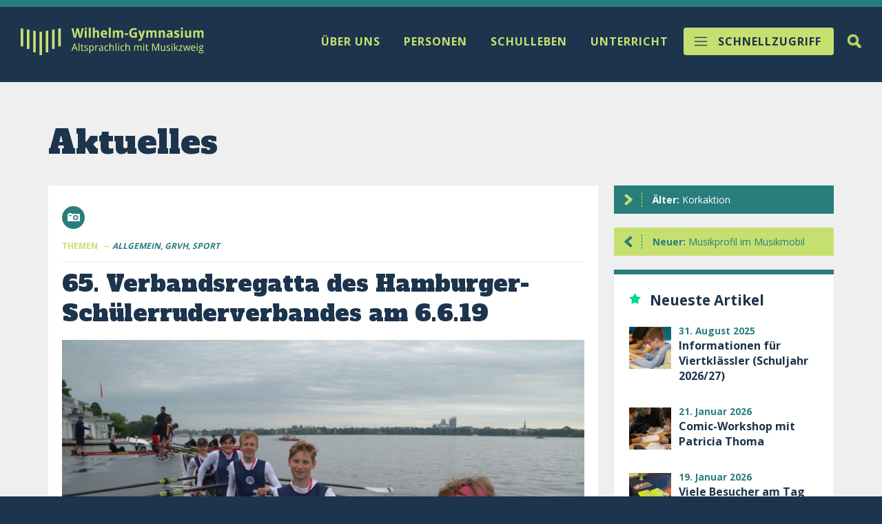

--- FILE ---
content_type: text/html; charset=UTF-8
request_url: https://www.wilhelm-gymnasium.de/65-verbandsregatta-des-hamburger-schuelerruderverbandes-am-6-6-19/
body_size: 12658
content:
<!DOCTYPE html><html class="no-js" lang="de"><head> <title> 65. Verbandsregatta des Hamburger-Schülerruderverbandes am 6.6.19 | Wilhelm-Gymnasium </title> <meta name="description" content="Wilhelm-Gymnasium Hamburg"/> <meta name="page-topic" content="Dienstleistung"> <meta name="robots" content="index, follow"/> <meta name="revisit-after" content="7 days"/> <meta name="viewport" content="width=device-width, initial-scale=1.0, user-scalable=no"> <meta http-equiv="X-UA-Compatible" content="IE=edge,chrome=1">  <link rel="apple-touch-icon" sizes="57x57" href="/apple-icon-57x57.png"> <link rel="apple-touch-icon" sizes="60x60" href="/apple-icon-60x60.png"> <link rel="apple-touch-icon" sizes="72x72" href="/apple-icon-72x72.png"> <link rel="apple-touch-icon" sizes="76x76" href="/apple-icon-76x76.png"> <link rel="apple-touch-icon" sizes="114x114" href="/apple-icon-114x114.png"> <link rel="apple-touch-icon" sizes="120x120" href="/apple-icon-120x120.png"> <link rel="apple-touch-icon" sizes="144x144" href="/apple-icon-144x144.png"> <link rel="apple-touch-icon" sizes="152x152" href="/apple-icon-152x152.png"> <link rel="apple-touch-icon" sizes="180x180" href="/apple-icon-180x180.png"> <link rel="icon" type="image/png" sizes="192x192" href="/android-icon-192x192.png"> <link rel="icon" type="image/png" sizes="32x32" href="/favicon-32x32.png"> <link rel="icon" type="image/png" sizes="96x96" href="/favicon-96x96.png"> <link rel="icon" type="image/png" sizes="16x16" href="/favicon-16x16.png"> <link rel="manifest" href="/manifest.json"> <meta name="msapplication-TileColor" content="#ffffff"> <meta name="msapplication-TileImage" content="/ms-icon-144x144.png"> <meta name="theme-color" content="#ffffff">  <link href='https://fonts.googleapis.com/css?family=Open+Sans:400,700' rel='stylesheet' type='text/css'> <link href='https://fonts.googleapis.com/css?family=Alfa+Slab+One' rel='stylesheet' type='text/css'> <meta name='robots' content='max-image-preview:large'/><link rel='dns-prefetch' href='//fonts.googleapis.com'/><link rel="alternate" title="oEmbed (JSON)" type="application/json+oembed" href="https://www.wilhelm-gymnasium.de/wp-json/oembed/1.0/embed?url=https%3A%2F%2Fwww.wilhelm-gymnasium.de%2F65-verbandsregatta-des-hamburger-schuelerruderverbandes-am-6-6-19%2F"/><link rel="alternate" title="oEmbed (XML)" type="text/xml+oembed" href="https://www.wilhelm-gymnasium.de/wp-json/oembed/1.0/embed?url=https%3A%2F%2Fwww.wilhelm-gymnasium.de%2F65-verbandsregatta-des-hamburger-schuelerruderverbandes-am-6-6-19%2F&#038;format=xml"/><style id='wp-img-auto-sizes-contain-inline-css' type='text/css'>img:is([sizes=auto i],[sizes^="auto," i]){contain-intrinsic-size:3000px 1500px}/*# sourceURL=wp-img-auto-sizes-contain-inline-css */</style><style id='wp-emoji-styles-inline-css' type='text/css'> img.wp-smiley, img.emoji { display: inline !important; border: none !important; box-shadow: none !important; height: 1em !important; width: 1em !important; margin: 0 0.07em !important; vertical-align: -0.1em !important; background: none !important; padding: 0 !important; }/*# sourceURL=wp-emoji-styles-inline-css */</style><style id='wp-block-library-inline-css' type='text/css'>:root{--wp-block-synced-color:#7a00df;--wp-block-synced-color--rgb:122,0,223;--wp-bound-block-color:var(--wp-block-synced-color);--wp-editor-canvas-background:#ddd;--wp-admin-theme-color:#007cba;--wp-admin-theme-color--rgb:0,124,186;--wp-admin-theme-color-darker-10:#006ba1;--wp-admin-theme-color-darker-10--rgb:0,107,160.5;--wp-admin-theme-color-darker-20:#005a87;--wp-admin-theme-color-darker-20--rgb:0,90,135;--wp-admin-border-width-focus:2px}@media (min-resolution:192dpi){:root{--wp-admin-border-width-focus:1.5px}}.wp-element-button{cursor:pointer}:root .has-very-light-gray-background-color{background-color:#eee}:root .has-very-dark-gray-background-color{background-color:#313131}:root .has-very-light-gray-color{color:#eee}:root .has-very-dark-gray-color{color:#313131}:root .has-vivid-green-cyan-to-vivid-cyan-blue-gradient-background{background:linear-gradient(135deg,#00d084,#0693e3)}:root .has-purple-crush-gradient-background{background:linear-gradient(135deg,#34e2e4,#4721fb 50%,#ab1dfe)}:root .has-hazy-dawn-gradient-background{background:linear-gradient(135deg,#faaca8,#dad0ec)}:root .has-subdued-olive-gradient-background{background:linear-gradient(135deg,#fafae1,#67a671)}:root .has-atomic-cream-gradient-background{background:linear-gradient(135deg,#fdd79a,#004a59)}:root .has-nightshade-gradient-background{background:linear-gradient(135deg,#330968,#31cdcf)}:root .has-midnight-gradient-background{background:linear-gradient(135deg,#020381,#2874fc)}:root{--wp--preset--font-size--normal:16px;--wp--preset--font-size--huge:42px}.has-regular-font-size{font-size:1em}.has-larger-font-size{font-size:2.625em}.has-normal-font-size{font-size:var(--wp--preset--font-size--normal)}.has-huge-font-size{font-size:var(--wp--preset--font-size--huge)}.has-text-align-center{text-align:center}.has-text-align-left{text-align:left}.has-text-align-right{text-align:right}.has-fit-text{white-space:nowrap!important}#end-resizable-editor-section{display:none}.aligncenter{clear:both}.items-justified-left{justify-content:flex-start}.items-justified-center{justify-content:center}.items-justified-right{justify-content:flex-end}.items-justified-space-between{justify-content:space-between}.screen-reader-text{border:0;clip-path:inset(50%);height:1px;margin:-1px;overflow:hidden;padding:0;position:absolute;width:1px;word-wrap:normal!important}.screen-reader-text:focus{background-color:#ddd;clip-path:none;color:#444;display:block;font-size:1em;height:auto;left:5px;line-height:normal;padding:15px 23px 14px;text-decoration:none;top:5px;width:auto;z-index:100000}html :where(.has-border-color){border-style:solid}html :where([style*=border-top-color]){border-top-style:solid}html :where([style*=border-right-color]){border-right-style:solid}html :where([style*=border-bottom-color]){border-bottom-style:solid}html :where([style*=border-left-color]){border-left-style:solid}html :where([style*=border-width]){border-style:solid}html :where([style*=border-top-width]){border-top-style:solid}html :where([style*=border-right-width]){border-right-style:solid}html :where([style*=border-bottom-width]){border-bottom-style:solid}html :where([style*=border-left-width]){border-left-style:solid}html :where(img[class*=wp-image-]){height:auto;max-width:100%}:where(figure){margin:0 0 1em}html :where(.is-position-sticky){--wp-admin--admin-bar--position-offset:var(--wp-admin--admin-bar--height,0px)}@media screen and (max-width:600px){html :where(.is-position-sticky){--wp-admin--admin-bar--position-offset:0px}}/*# sourceURL=wp-block-library-inline-css */</style><style id='global-styles-inline-css' type='text/css'>
:root{--wp--preset--aspect-ratio--square: 1;--wp--preset--aspect-ratio--4-3: 4/3;--wp--preset--aspect-ratio--3-4: 3/4;--wp--preset--aspect-ratio--3-2: 3/2;--wp--preset--aspect-ratio--2-3: 2/3;--wp--preset--aspect-ratio--16-9: 16/9;--wp--preset--aspect-ratio--9-16: 9/16;--wp--preset--color--black: #000000;--wp--preset--color--cyan-bluish-gray: #abb8c3;--wp--preset--color--white: #ffffff;--wp--preset--color--pale-pink: #f78da7;--wp--preset--color--vivid-red: #cf2e2e;--wp--preset--color--luminous-vivid-orange: #ff6900;--wp--preset--color--luminous-vivid-amber: #fcb900;--wp--preset--color--light-green-cyan: #7bdcb5;--wp--preset--color--vivid-green-cyan: #00d084;--wp--preset--color--pale-cyan-blue: #8ed1fc;--wp--preset--color--vivid-cyan-blue: #0693e3;--wp--preset--color--vivid-purple: #9b51e0;--wp--preset--gradient--vivid-cyan-blue-to-vivid-purple: linear-gradient(135deg,rgb(6,147,227) 0%,rgb(155,81,224) 100%);--wp--preset--gradient--light-green-cyan-to-vivid-green-cyan: linear-gradient(135deg,rgb(122,220,180) 0%,rgb(0,208,130) 100%);--wp--preset--gradient--luminous-vivid-amber-to-luminous-vivid-orange: linear-gradient(135deg,rgb(252,185,0) 0%,rgb(255,105,0) 100%);--wp--preset--gradient--luminous-vivid-orange-to-vivid-red: linear-gradient(135deg,rgb(255,105,0) 0%,rgb(207,46,46) 100%);--wp--preset--gradient--very-light-gray-to-cyan-bluish-gray: linear-gradient(135deg,rgb(238,238,238) 0%,rgb(169,184,195) 100%);--wp--preset--gradient--cool-to-warm-spectrum: linear-gradient(135deg,rgb(74,234,220) 0%,rgb(151,120,209) 20%,rgb(207,42,186) 40%,rgb(238,44,130) 60%,rgb(251,105,98) 80%,rgb(254,248,76) 100%);--wp--preset--gradient--blush-light-purple: linear-gradient(135deg,rgb(255,206,236) 0%,rgb(152,150,240) 100%);--wp--preset--gradient--blush-bordeaux: linear-gradient(135deg,rgb(254,205,165) 0%,rgb(254,45,45) 50%,rgb(107,0,62) 100%);--wp--preset--gradient--luminous-dusk: linear-gradient(135deg,rgb(255,203,112) 0%,rgb(199,81,192) 50%,rgb(65,88,208) 100%);--wp--preset--gradient--pale-ocean: linear-gradient(135deg,rgb(255,245,203) 0%,rgb(182,227,212) 50%,rgb(51,167,181) 100%);--wp--preset--gradient--electric-grass: linear-gradient(135deg,rgb(202,248,128) 0%,rgb(113,206,126) 100%);--wp--preset--gradient--midnight: linear-gradient(135deg,rgb(2,3,129) 0%,rgb(40,116,252) 100%);--wp--preset--font-size--small: 13px;--wp--preset--font-size--medium: 20px;--wp--preset--font-size--large: 36px;--wp--preset--font-size--x-large: 42px;--wp--preset--spacing--20: 0.44rem;--wp--preset--spacing--30: 0.67rem;--wp--preset--spacing--40: 1rem;--wp--preset--spacing--50: 1.5rem;--wp--preset--spacing--60: 2.25rem;--wp--preset--spacing--70: 3.38rem;--wp--preset--spacing--80: 5.06rem;--wp--preset--shadow--natural: 6px 6px 9px rgba(0, 0, 0, 0.2);--wp--preset--shadow--deep: 12px 12px 50px rgba(0, 0, 0, 0.4);--wp--preset--shadow--sharp: 6px 6px 0px rgba(0, 0, 0, 0.2);--wp--preset--shadow--outlined: 6px 6px 0px -3px rgb(255, 255, 255), 6px 6px rgb(0, 0, 0);--wp--preset--shadow--crisp: 6px 6px 0px rgb(0, 0, 0);}:where(.is-layout-flex){gap: 0.5em;}:where(.is-layout-grid){gap: 0.5em;}body .is-layout-flex{display: flex;}.is-layout-flex{flex-wrap: wrap;align-items: center;}.is-layout-flex > :is(*, div){margin: 0;}body .is-layout-grid{display: grid;}.is-layout-grid > :is(*, div){margin: 0;}:where(.wp-block-columns.is-layout-flex){gap: 2em;}:where(.wp-block-columns.is-layout-grid){gap: 2em;}:where(.wp-block-post-template.is-layout-flex){gap: 1.25em;}:where(.wp-block-post-template.is-layout-grid){gap: 1.25em;}.has-black-color{color: var(--wp--preset--color--black) !important;}.has-cyan-bluish-gray-color{color: var(--wp--preset--color--cyan-bluish-gray) !important;}.has-white-color{color: var(--wp--preset--color--white) !important;}.has-pale-pink-color{color: var(--wp--preset--color--pale-pink) !important;}.has-vivid-red-color{color: var(--wp--preset--color--vivid-red) !important;}.has-luminous-vivid-orange-color{color: var(--wp--preset--color--luminous-vivid-orange) !important;}.has-luminous-vivid-amber-color{color: var(--wp--preset--color--luminous-vivid-amber) !important;}.has-light-green-cyan-color{color: var(--wp--preset--color--light-green-cyan) !important;}.has-vivid-green-cyan-color{color: var(--wp--preset--color--vivid-green-cyan) !important;}.has-pale-cyan-blue-color{color: var(--wp--preset--color--pale-cyan-blue) !important;}.has-vivid-cyan-blue-color{color: var(--wp--preset--color--vivid-cyan-blue) !important;}.has-vivid-purple-color{color: var(--wp--preset--color--vivid-purple) !important;}.has-black-background-color{background-color: var(--wp--preset--color--black) !important;}.has-cyan-bluish-gray-background-color{background-color: var(--wp--preset--color--cyan-bluish-gray) !important;}.has-white-background-color{background-color: var(--wp--preset--color--white) !important;}.has-pale-pink-background-color{background-color: var(--wp--preset--color--pale-pink) !important;}.has-vivid-red-background-color{background-color: var(--wp--preset--color--vivid-red) !important;}.has-luminous-vivid-orange-background-color{background-color: var(--wp--preset--color--luminous-vivid-orange) !important;}.has-luminous-vivid-amber-background-color{background-color: var(--wp--preset--color--luminous-vivid-amber) !important;}.has-light-green-cyan-background-color{background-color: var(--wp--preset--color--light-green-cyan) !important;}.has-vivid-green-cyan-background-color{background-color: var(--wp--preset--color--vivid-green-cyan) !important;}.has-pale-cyan-blue-background-color{background-color: var(--wp--preset--color--pale-cyan-blue) !important;}.has-vivid-cyan-blue-background-color{background-color: var(--wp--preset--color--vivid-cyan-blue) !important;}.has-vivid-purple-background-color{background-color: var(--wp--preset--color--vivid-purple) !important;}.has-black-border-color{border-color: var(--wp--preset--color--black) !important;}.has-cyan-bluish-gray-border-color{border-color: var(--wp--preset--color--cyan-bluish-gray) !important;}.has-white-border-color{border-color: var(--wp--preset--color--white) !important;}.has-pale-pink-border-color{border-color: var(--wp--preset--color--pale-pink) !important;}.has-vivid-red-border-color{border-color: var(--wp--preset--color--vivid-red) !important;}.has-luminous-vivid-orange-border-color{border-color: var(--wp--preset--color--luminous-vivid-orange) !important;}.has-luminous-vivid-amber-border-color{border-color: var(--wp--preset--color--luminous-vivid-amber) !important;}.has-light-green-cyan-border-color{border-color: var(--wp--preset--color--light-green-cyan) !important;}.has-vivid-green-cyan-border-color{border-color: var(--wp--preset--color--vivid-green-cyan) !important;}.has-pale-cyan-blue-border-color{border-color: var(--wp--preset--color--pale-cyan-blue) !important;}.has-vivid-cyan-blue-border-color{border-color: var(--wp--preset--color--vivid-cyan-blue) !important;}.has-vivid-purple-border-color{border-color: var(--wp--preset--color--vivid-purple) !important;}.has-vivid-cyan-blue-to-vivid-purple-gradient-background{background: var(--wp--preset--gradient--vivid-cyan-blue-to-vivid-purple) !important;}.has-light-green-cyan-to-vivid-green-cyan-gradient-background{background: var(--wp--preset--gradient--light-green-cyan-to-vivid-green-cyan) !important;}.has-luminous-vivid-amber-to-luminous-vivid-orange-gradient-background{background: var(--wp--preset--gradient--luminous-vivid-amber-to-luminous-vivid-orange) !important;}.has-luminous-vivid-orange-to-vivid-red-gradient-background{background: var(--wp--preset--gradient--luminous-vivid-orange-to-vivid-red) !important;}.has-very-light-gray-to-cyan-bluish-gray-gradient-background{background: var(--wp--preset--gradient--very-light-gray-to-cyan-bluish-gray) !important;}.has-cool-to-warm-spectrum-gradient-background{background: var(--wp--preset--gradient--cool-to-warm-spectrum) !important;}.has-blush-light-purple-gradient-background{background: var(--wp--preset--gradient--blush-light-purple) !important;}.has-blush-bordeaux-gradient-background{background: var(--wp--preset--gradient--blush-bordeaux) !important;}.has-luminous-dusk-gradient-background{background: var(--wp--preset--gradient--luminous-dusk) !important;}.has-pale-ocean-gradient-background{background: var(--wp--preset--gradient--pale-ocean) !important;}.has-electric-grass-gradient-background{background: var(--wp--preset--gradient--electric-grass) !important;}.has-midnight-gradient-background{background: var(--wp--preset--gradient--midnight) !important;}.has-small-font-size{font-size: var(--wp--preset--font-size--small) !important;}.has-medium-font-size{font-size: var(--wp--preset--font-size--medium) !important;}.has-large-font-size{font-size: var(--wp--preset--font-size--large) !important;}.has-x-large-font-size{font-size: var(--wp--preset--font-size--x-large) !important;}
/*# sourceURL=global-styles-inline-css */
</style>
<style id='classic-theme-styles-inline-css' type='text/css'>/*! This file is auto-generated */.wp-block-button__link{color:#fff;background-color:#32373c;border-radius:9999px;box-shadow:none;text-decoration:none;padding:calc(.667em + 2px) calc(1.333em + 2px);font-size:1.125em}.wp-block-file__button{background:#32373c;color:#fff;text-decoration:none}/*# sourceURL=/wp-includes/css/classic-themes.min.css */</style><link rel='stylesheet' id='cresta-social-crestafont-css' href='https://www.wilhelm-gymnasium.de/wp-content/plugins/cresta-social-share-counter/css/csscfont.min.css' type='text/css' media='all'/><link rel='stylesheet' id='cresta-social-wp-style-css' href='https://www.wilhelm-gymnasium.de/wp-content/plugins/cresta-social-share-counter/css/cresta-wp-css.min.css' type='text/css' media='all'/><link rel='stylesheet' id='cresta-social-googlefonts-css' href='//fonts.googleapis.com/css?family=Noto+Sans%3A400%2C700&#038;display=swap' type='text/css' media='all'/><link rel='stylesheet' id='custom-calendar-events-style-css' href='https://www.wilhelm-gymnasium.de/wp-content/plugins/custom-calendar-events/custom-calendar-events-style.css' type='text/css' media='all'/><link rel='stylesheet' id='page-list-style-css' href='https://www.wilhelm-gymnasium.de/wp-content/plugins/page-list/css/page-list.css' type='text/css' media='all'/><link rel='stylesheet' id='s_bxslider-css' href='https://www.wilhelm-gymnasium.de/wp-content/themes/wigy/inc/bxslider/jquery.bxslider.css' type='text/css' media='all'/><link rel='stylesheet' id='s_dropdown-css' href='https://www.wilhelm-gymnasium.de/wp-content/themes/wigy/inc/dropdown/jquery.dropdown.css' type='text/css' media='all'/><link rel='stylesheet' id='s_fancybox-css' href='https://www.wilhelm-gymnasium.de/wp-content/themes/wigy/inc/fancybox/jquery.fancybox-1.3.4.css' type='text/css' media='all'/><link rel='stylesheet' id='s_calendar-css' href='https://www.wilhelm-gymnasium.de/wp-content/themes/wigy/goo-cal.css' type='text/css' media='all'/><link rel='stylesheet' id='se_mmenu-css' href='https://www.wilhelm-gymnasium.de/wp-content/themes/wigy/inc/dist/mmenu.css' type='text/css' media='all'/><link rel='stylesheet' id='se_mburger-css' href='https://www.wilhelm-gymnasium.de/wp-content/themes/wigy/inc/dist/mburger.min.css' type='text/css' media='all'/><link rel='stylesheet' id='se_style-css' href='https://www.wilhelm-gymnasium.de/wp-content/themes/wigy/style.css' type='text/css' media='all'/><link rel='stylesheet' id='custom-css-css' href='https://www.wilhelm-gymnasium.de/wp-content/themes/wigy/inc/custom.css' type='text/css' media='all'/><link rel='stylesheet' id='popup-css-css' href='https://www.wilhelm-gymnasium.de/wp-content/themes/wigy/inc/popup.css' type='text/css' media='all'/><script type="text/javascript" src="https://www.wilhelm-gymnasium.de/wp-content/themes/wigy/js/jquery.min.js" id="jquery-js"></script><script type="text/javascript" src="https://www.wilhelm-gymnasium.de/wp-content/themes/wigy/inc/bxslider/jquery.bxslider.min.js" id="js_bxslider-js"></script><script type="text/javascript" src="https://www.wilhelm-gymnasium.de/wp-content/themes/wigy/inc/dropdown/jquery.dropdown.js" id="js_dropdown-js"></script><script type="text/javascript" src="https://www.wilhelm-gymnasium.de/wp-content/themes/wigy/inc/masonry/jquery.masonry.min.js" id="js_masonry-js"></script><script type="text/javascript" src="https://www.wilhelm-gymnasium.de/wp-content/themes/wigy/inc/masonry/base.js" id="js_masonry_base-js"></script><script type="text/javascript" src="https://www.wilhelm-gymnasium.de/wp-content/themes/wigy/inc/fancybox/jquery.mousewheel-3.0.4.pack.js" id="js_fancybox_a-js"></script><script type="text/javascript" src="https://www.wilhelm-gymnasium.de/wp-content/themes/wigy/inc/fancybox/jquery.fancybox-1.3.4.js" id="js_fancybox_b-js"></script><script type="text/javascript" src="https://www.wilhelm-gymnasium.de/wp-content/themes/wigy/inc/dist/mmenu.polyfills.js" id="js_polyfills-js"></script><script type="text/javascript" src="https://www.wilhelm-gymnasium.de/wp-content/themes/wigy/inc/dist/mmenu.js" id="js_mmenu-js"></script><script type="text/javascript" src="https://www.wilhelm-gymnasium.de/wp-content/themes/wigy/inc/dist/relaunch.js" id="js_relaunch-js"></script><script type="text/javascript" src="https://www.wilhelm-gymnasium.de/wp-content/themes/wigy/inc/scrolltop/scrolltopcontrol.js" id="js_scrolltop-js"></script><link rel="https://api.w.org/" href="https://www.wilhelm-gymnasium.de/wp-json/"/><link rel="alternate" title="JSON" type="application/json" href="https://www.wilhelm-gymnasium.de/wp-json/wp/v2/posts/15630"/><link rel="EditURI" type="application/rsd+xml" title="RSD" href="https://www.wilhelm-gymnasium.de/xmlrpc.php?rsd"/><link rel="canonical" href="https://www.wilhelm-gymnasium.de/65-verbandsregatta-des-hamburger-schuelerruderverbandes-am-6-6-19/"/><link rel='shortlink' href='https://www.wilhelm-gymnasium.de/?p=15630'/><style id='cresta-social-share-counter-inline-css'>.cresta-share-icon .sbutton {font-family: 'Noto Sans', sans-serif;}</style></head><body class="wp-singular post-template-default single single-post postid-15630 single-format-standard wp-theme-wigy" id="top"><div id="fb-root"></div><script>(function(d, s, id) { var js, fjs = d.getElementsByTagName(s)[0]; if (d.getElementById(id)) return; js = d.createElement(s); js.id = id; js.src = "//connect.facebook.net/de_DE/all.js#xfbml=1&appId=120365301399677"; fjs.parentNode.insertBefore(js, fjs);}(document, 'script', 'facebook-jssdk'));</script> <div id="searchtoggle"> <div id="searchtoggle-frame"> <div class="relativ cf"> <form action="https://www.wilhelm-gymnasium.de" id="searchform" method="get"> <input type="text" value="Suche" onfocus="if(this.value==this.defaultValue)this.value='';" onblur="if(this.value=='')this.value=this.defaultValue;" name="s" id="s" class="site-search__input" placeholder="Suche"/> <input type="submit" value="Suche" id="searchsubmit"/> <a href="#" id="togg-close">schließen</a> </form> </div> </div> </div> <div id="page-wrap" class="oben"> <div class="wrapper blau"> <div id="mobilmenu"> <a class="mburger mburger--collapse" href="#hh-menu"> <b></b> <b></b> <b></b> </a> <div id="hh-menu"> <ul class="main-menu">  <li><span>Über uns</span>  <ul class="cf"> <li><a href="https://www.wilhelm-gymnasium.de/?page_id=4878">Salvete - Willkommen!</a></li> <li><a href="https://www.wilhelm-gymnasium.de/?page_id=51">Altsprachlich</a></li> <li><a href="https://www.wilhelm-gymnasium.de/?page_id=49">Musikzweig</a></li> <li><a href="https://www.wilhelm-gymnasium.de/?page_id=7193">Nachhaltigkeit</a></li> <li><a href="https://www.wilhelm-gymnasium.de/?page_id=2025">Informationen für Viertklässler</a></li> <li><a href="https://www.wilhelm-gymnasium.de/?page_id=57">Schulgeschichte</a></li> </ul> </li> <li><span>Personen</span>  <ul class="cf"> <li><a href="https://www.wilhelm-gymnasium.de/?page_id=65">Schulleitung</a></li> <li><a href="https://www.wilhelm-gymnasium.de/?page_id=830">Schulbüro / Kontakt</a></li> <li><a href="https://www.wilhelm-gymnasium.de/?page_id=67">Kollegium</a></li> <li><a href="https://www.wilhelm-gymnasium.de/?page_id=70">Schülervertretung</a></li> <li><a href="https://www.wilhelm-gymnasium.de/?page_id=72">Elternrat</a></li> <li><a href="https://www.wilhelm-gymnasium.de/?page_id=82">Beratung</a></li> <li><a href="https://www.wilhelm-gymnasium.de/?page_id=6545">Krisenteam</a></li> <li><a href="https://www.wilhelm-gymnasium.de/?page_id=74">Schulverein</a></li> <li><a href="http://www.ehemalige-wg.de" target="_blank">Ehemalige (extern)</a></li> </ul> </li> <li><span>Unterricht</span>  <ul class="cf"> <li><a href="https://www.wilhelm-gymnasium.de/?page_id=91">Stufen</a></li> <li><a href="https://www.wilhelm-gymnasium.de/?page_id=307">Sprachen</a></li> <li><a href="https://www.wilhelm-gymnasium.de/?page_id=317">Musik</a></li> <li><a href="https://www.wilhelm-gymnasium.de/?page_id=303">Deutsch</a></li> <li><a href="https://www.wilhelm-gymnasium.de/?page_id=337">Mathematik</a></li> <li><a href="https://www.wilhelm-gymnasium.de/?page_id=346">Naturwissenschaften</a></li> <li><a href="https://www.wilhelm-gymnasium.de/?page_id=325">Gesellschaftswissenschaften</a></li> <li><a href="https://www.wilhelm-gymnasium.de/?page_id=112">Bildende Kunst</a></li> <li><a href="https://www.wilhelm-gymnasium.de/?page_id=115">Sport</a></li> <li><a href="https://www.wilhelm-gymnasium.de/?page_id=105">Medien und Methoden</a></li> <li><a href="https://www.wilhelm-gymnasium.de/?page_id=299">Begabtenförderung</a></li> <li><a href="https://www.wilhelm-gymnasium.de/?page_id=301">Schulleben</a></li> <li><a href="https://www.wilhelm-gymnasium.de/?page_id=101">Berufsorientierung und Kooperationen</a></li> <li><a href="https://www.wilhelm-gymnasium.de/?page_id=150">Auslandsaufenthalt</a></li> </ul> </li> <li><span>Schulleben</span>  <ul class="cf"> <li><a href="https://www.wilhelm-gymnasium.de/?page_id=170">Aktuelles</a></li> <li><a href="https://www.wilhelm-gymnasium.de/?page_id=127">Ganztag</a></li> <li><a href="https://www.wilhelm-gymnasium.de/?page_id=321">Musikensembles</a></li> <li><a href="https://www.wilhelm-gymnasium.de/?page_id=260">Schüler für Schüler</a></li>  <li><a href="https://www.wilhelm-gymnasium.de/?page_id=630834">Schulsanitätsdienst</a></li> <li><a href="https://www.wilhelm-gymnasium.de/?page_id=80">Ruderverein GRV„H“</a></li> <li><a href="https://www.wilhelm-gymnasium.de/?page_id=2371330">Schulhund</a></li> <li><a href="https://www.wilhelm-gymnasium.de/?page_id=2370684">Hausordnung</a></li> </ul> </li> <li id="s-menu" class="schnellzugriff"><span>Schnellzugriff</span>  <ul class="cf"> <li><a href="https://www.wilhelm-gymnasium.de/#termine">Termine</a></li> <li><a href="https://wilhelmgymnasium.itslearning.com/" target="_blank">itslearning</a></li> <li><a href="https://www.wilhelm-gymnasium.de/?page_id=146">Kapheneion</a></li> <li><a href="https://www.instagram.com/wilhelmgymnasium/" target="_blank">Instagram</a></li> <li><a href="https://www.youtube.com/c/wilhelmgymnasiumhh" target="_blank">Youtube</a></li> <li><a href="https://www.wilhelm-gymnasium.de/?page_id=630222">Galerie</a></li> <li><a href="https://www.wilhelm-gymnasium.de/?page_id=234773">Downloads</a></li> <li><a href="https://www.wilhelm-gymnasium.de/?page_id=1588">Schulkleidung</a></li> <li><a href="https://www.wilhelm-gymnasium.de/?page_id=6268">Nuntius Wilhelmi</a></li> <li><a href="https://mobile.dsbcontrol.de/DSBmobilePage.aspx" target="_blank">Vertretungsplan</a></li> </ul> </li> </ul> </div> <a href="https://www.wilhelm-gymnasium.de" class="bobono logo"><img src="https://www.wilhelm-gymnasium.de/wp-content/themes/wigy/img/svg/wilhelm_gymnasium_logo.svg"/></a> </div> <div id="topmenu" class="blau"> <div class="inner cf"> <div class="header-left"> <a href="https://www.wilhelm-gymnasium.de" class="bobono logo"><img src="https://www.wilhelm-gymnasium.de/wp-content/themes/wigy/img/svg/wilhelm_gymnasium_logo.svg"/></a> </div> <div class="header-center"> <ul class="main-menu">  <li><a href="/uber-uns/" data-dropdown="#dropdown-ueber_uns" class="dd"><span>Über uns</span></a></li> <li><a href="/personen/" data-dropdown="#dropdown-personen" class="dd"><span>Personen</span></a></li> <li><a href="/schulleben/" data-dropdown="#dropdown-schulleben" class="dd"><span>Schulleben</span></a></li> <li><a href="/unterricht/" data-dropdown="#dropdown-unterricht" class="dd"><span>Unterricht</span></a></li> </ul> </div> <div class="header-right"> <div class="n-right"> <div id="togg-search"><a href="#"><span>Suche</span></a></div> <div id="s-menu"><a href="#" data-dropdown="#dropdown-schnellzugriff" class="dd schnellzugriff">Schnellzugriff</a></div> </div> </div> </div> </div>  <div id="dropdown-ueber_uns" class="dropdown dropdown-tip"> <ul class="dropdown-menu cf"> <li><a href="https://www.wilhelm-gymnasium.de/?page_id=4878">Salvete - Willkommen!</a></li> <li><a href="https://www.wilhelm-gymnasium.de/?page_id=51">Altsprachlich</a></li> <li><a href="https://www.wilhelm-gymnasium.de/?page_id=49">Musikzweig</a></li> <li><a href="https://www.wilhelm-gymnasium.de/?page_id=7193">Nachhaltigkeit</a></li> <li><a href="https://www.wilhelm-gymnasium.de/?page_id=2025">Informationen für Viertklässler</a></li> <li><a href="https://www.wilhelm-gymnasium.de/?page_id=57">Schulgeschichte</a></li> </ul> </div>  <div id="dropdown-personen" class="dropdown dropdown-tip"> <ul class="dropdown-menu cf"> <li><a href="https://www.wilhelm-gymnasium.de/?page_id=65">Schulleitung</a></li> <li><a href="https://www.wilhelm-gymnasium.de/?page_id=830">Schulbüro / Kontakt</a></li> <li><a href="https://www.wilhelm-gymnasium.de/?page_id=67">Kollegium</a></li> <li><a href="https://www.wilhelm-gymnasium.de/?page_id=70">Schülervertretung</a></li> <li><a href="https://www.wilhelm-gymnasium.de/?page_id=72">Elternrat</a></li> <li><a href="https://www.wilhelm-gymnasium.de/?page_id=82">Beratung</a></li> <li><a href="https://www.wilhelm-gymnasium.de/?page_id=6545">Krisenteam</a></li> <li><a href="https://www.wilhelm-gymnasium.de/?page_id=74">Schulverein</a></li> <li><a href="http://www.ehemalige-wg.de" target="_blank">Ehemalige (extern)</a></li> </ul> </div>  <div id="dropdown-schulleben" class="dropdown dropdown-tip"> <ul class="dropdown-menu cf"> <li><a href="https://www.wilhelm-gymnasium.de/?page_id=170">Aktuelles</a></li> <li><a href="https://www.wilhelm-gymnasium.de/?page_id=127">Ganztag</a></li> <li><a href="https://www.wilhelm-gymnasium.de/?page_id=321">Musikensembles</a></li> <li><a href="https://www.wilhelm-gymnasium.de/?page_id=260">Schüler für Schüler</a></li>  <li><a href="https://www.wilhelm-gymnasium.de/?page_id=630834">Schulsanitätsdienst</a></li> <li><a href="https://www.wilhelm-gymnasium.de/?page_id=80">Ruderverein GRV„H“</a></li> <li><a href="https://www.wilhelm-gymnasium.de/?page_id=2371330">Schulhund</a></li> <li><a href="https://www.wilhelm-gymnasium.de/?page_id=2370684">Hausordnung</a></li> </ul> </div>  <div id="dropdown-unterricht" class="dropdown dropdown-tip"> <ul class="dropdown-menu cf"> <li><a href="https://www.wilhelm-gymnasium.de/?page_id=91">Stufen</a></li> <li><a href="https://www.wilhelm-gymnasium.de/?page_id=307">Sprachen</a></li> <li><a href="https://www.wilhelm-gymnasium.de/?page_id=317">Musik</a></li> <li><a href="https://www.wilhelm-gymnasium.de/?page_id=303">Deutsch</a></li> <li><a href="https://www.wilhelm-gymnasium.de/?page_id=337">Mathematik</a></li> <li><a href="https://www.wilhelm-gymnasium.de/?page_id=346">Naturwissenschaften</a></li> <li><a href="https://www.wilhelm-gymnasium.de/?page_id=325">Gesellschaftswissenschaften</a></li> <li><a href="https://www.wilhelm-gymnasium.de/?page_id=112">Bildende Kunst</a></li> <li><a href="https://www.wilhelm-gymnasium.de/?page_id=115">Sport</a></li> <li><a href="https://www.wilhelm-gymnasium.de/?page_id=105">Medien und Methoden</a></li> <li><a href="https://www.wilhelm-gymnasium.de/?page_id=299">Begabtenförderung</a></li> <li><a href="https://www.wilhelm-gymnasium.de/?page_id=301">Schulleben</a></li> <li><a href="https://www.wilhelm-gymnasium.de/?page_id=101">Berufsorientierung und Kooperationen</a></li> <li><a href="https://www.wilhelm-gymnasium.de/?page_id=150">Auslandsaufenthalt</a></li> </ul> </div>  <div id="dropdown-schnellzugriff" class="dropdown dropdown-tip"> <ul class="dropdown-menu cf"> <li><a href="https://www.wilhelm-gymnasium.de#termine">Termine</a></li> <li><a href="https://wilhelmgymnasium.itslearning.com/" target="_blank">itslearning</a></li> <li><a href="https://www.wilhelm-gymnasium.de/?page_id=146">Kapheneion</a></li> <li><a href="https://www.instagram.com/accounts/login/?next=/wilhelmgymnasium/" target="_blank">Instagram</a></li> <li><a href="https://www.youtube.com/c/wilhelmgymnasiumhh" target="_blank">Youtube</a></li> <li><a href="https://www.wilhelm-gymnasium.de/?page_id=630222">Galerie</a></li> <li><a href="https://www.wilhelm-gymnasium.de/?page_id=234773">Downloads</a></li> <li><a href="https://www.wilhelm-gymnasium.de/?page_id=1588">Schulkleidung</a></li> <li><a href="https://www.wilhelm-gymnasium.de/?page_id=6268">Nuntius Wilhelmi</a></li> <li><a href="https://mobile.dsbcontrol.de/DSBmobilePage.aspx" target="_blank">Vertretungsplan</a></li> </ul> </div> </div>  <div class="post cf" id="post-15630"> <div class="post-inner"> <div class="inner-2 pbottom40 ptop10"> <h1>Aktuelles</h1> <div class="box-article"> <div class="dia"> <div class="mbottom10 cf single-medien"> <a class="preview-icon-galerie" href="#galeriebereich"> </a> </div> <div class="cat-articles"> <strong>Themen&nbsp;&nbsp;&rarr;</strong> <a href="https://www.wilhelm-gymnasium.de/category/allgemein/" title="View all posts in Allgemein"><span>Allgemein</span></a> <a href="https://www.wilhelm-gymnasium.de/category/grvh/" title="View all posts in GRVH"><span>GRVH</span></a> <a href="https://www.wilhelm-gymnasium.de/category/sport/" title="View all posts in Sport"><span>Sport</span></a> </div> <h2 class="mtop10">65. Verbandsregatta des Hamburger-Schülerruderverbandes am 6.6.19</h2> <div class="entry cf"> <span class="stretch"> <img width="880" height="500" src="https://www.wilhelm-gymnasium.de/wp-content/uploads/2019/06/DSC_0952-880x500.jpg" class="attachment-artiklbilder size-artiklbilder wp-post-image" alt="" decoding="async" fetchpriority="high"/> </span> <div class="sidebar-social"> <div class="meta-social"> <div class="footer-meta"> <span><i>12.06.19</i></span> </div> </div> <div class="site-social cf"> <div class="site-social-inner"> <div id="crestashareiconincontent" class="cresta-share-icon first_style"><div class="sbutton facebook-cresta-share" id="facebook-cresta-c"><a rel="nofollow" href="https://www.facebook.com/sharer.php?u=https%3A%2F%2Fwww.wilhelm-gymnasium.de%2F65-verbandsregatta-des-hamburger-schuelerruderverbandes-am-6-6-19%2F&amp;t=65.+Verbandsregatta+des+Hamburger-Sch%C3%BClerruderverbandes+am+6.6.19" title="Share on Facebook" onclick="window.open(this.href,'targetWindow','toolbars=0,location=0,status=0,menubar=0,scrollbars=1,resizable=1,width=640,height=320,left=200,top=200');return false;"><i class="cs c-icon-cresta-facebook"></i></a></div><div class="sbutton twitter-cresta-share classic-icon" id="twitter-cresta-c"><a rel="nofollow" href="https://twitter.com/intent/tweet?text=65.+Verbandsregatta+des+Hamburger-Sch%C3%BClerruderverbandes+am+6.6.19&amp;url=https%3A%2F%2Fwww.wilhelm-gymnasium.de%2F65-verbandsregatta-des-hamburger-schuelerruderverbandes-am-6-6-19%2F" title="Share on Twitter" onclick="window.open(this.href,'targetWindow','toolbars=0,location=0,status=0,menubar=0,scrollbars=1,resizable=1,width=640,height=320,left=200,top=200');return false;"><i class="cs c-icon-cresta-twitter"></i></a></div><div style="clear: both;"></div></div><div style="clear: both;"></div> </div> </div> </div> <p>Gute Regattabedingungen an einem der schönsten Flecken Hamburgs – so toll kann Schulsport sein. An den Hamburger Schulregatten nehmen überwiegend Schüler teil, die sich auch außerunterrichtlich engagieren. Jedenfalls auf die höheren Leistungsgruppen trifft das zu. Da darf man sich auch mal von Petrus verwöhnen lassen und hamburgisches Flair genießen. Dies inhalierten auch zwei auswärtige Schulen, die der Regatta überregionalen Anstrich verliehen. Vor dem ersten Start allerdings wurden die Organisatoren beim Aufbau von Regattastrecke und –büro ordentlich nass.<br/>Vor allem um die Mittagszeit wurden die Schülerinnen und Schüler vom Nordwind freundlich unterstützt. Für die Skiffiers wurde es dann im Zielbereich vor dem Bootshaus der Favorite Hammonia allerdings schon anspruchsvoll wellig.<br/>Gesiegt haben in jedem Fall die Besten. Das war auf vier verschiedenen, ausgeschriebenen Niveaus möglich, und so konnten 10 Schulen Goldmedaillen erringen. Viermal haben das WG Boote geschafft. Jan-Louis, Bendix, David, Niklas und Steuermann Rocco waren bei den Jüngeren sowohl im Rennboot über die Meisterschaftsdistanz als auch in der Gig über die halbe Strecke das dominante Boot.<br/>Dass der ältere Jungen Vierer mit unserem Bundessieger Benicio am Schlag im Rennvierer siegen würde war nicht überraschend, wohl aber die Goldmedaillen für Jannik Lukas, Luis Caspar, Lennart, Lukian und Na-Young im Neulerner Vierer bei den allerjüngsten.<br/>Benicio, Lasse, Anton, Jakob und Steuerfrau Josefine mussten sich nach dem Rennvierersieg (mit Steuermann Yannic) in der Gig dem MCG geschlagen geben, die für das Bundesfinale planend aber wohl auf den Riemenvierer setzen werden.<br/>Vor dem Hamburger Landesentscheid am vorletzten Schultag vor den Sommerferien wird es auch um die Tickets zum Bundesfinale im September gehen. Folgende Schulen haben sich in Favoritenpositionen gebracht:<br/>Ältere Mädchen: Matthias-Claudius-Gymnasium vor dem Wilhelm-Gymnasium. Hier hat sich noch ein stark besetztes Team von der Heinrich-Hertz-Schule angekündigt, das bisher leider noch nicht aufgetreten war.<br/>Ältere Jungs: Matthias-Claudius-Gymnasium vor Wilhelm-Gymnasium, vor der Stadtteilschule Alter Teichweg vor dem Emilie-Wüstenfeld-Gymnasium. Vier Schulen können sich also berechtigte Hoffnungen auf drei zu vergebende Tickets machen.<br/>Jüngere Mädchen: Emilie-Wüstenfeld-Gymnasium vor Wilhelm-Gymnasium.<br/>Jüngere Jungs: Wilhelm-Gymnasium vor Matthias-Claudius-Gymnasium.<br/>Im Rudersport ist die Papierform Aussage kräftig. Aber Trainingsfleiß ist stärker als Papier! Noch knapp drei Wochen bis zur Meisterschaft …<br/>Darüber hinaus ist bemerkenswert, dass das WG auf der diesjährigen Verbandsregatta erneut die Schule mit der größten Breite und überhaupt der höchsten Zahl an gemeldeten Schülerinnen und Schülern war. So holten Silber- oder Bronzemedaillen oder ordentliche Platzierungen:<br/>George, Adis-Amir, Viktor, Janne, Nicolas, Franziska, Maria, Precious, Emily Hamann, Carolin, Victor, Magnus, Jeremy, Johann, Philipp, Tom Nielsen, Max Neumann, Henry, Benedikt, Moritz, Stina, Janne, Mai, Emma, Imme, Paula, Karlotta, Su, Josefine, Amelie, Julius, Carlo, Nicholas, Nikolas, Paula, Jasper, Hugo, Jonathan, Michael, Damian, Eliot Frantzen, Paul, Kian, Hamza, Emil, Richard, Jakob, Leander, Dario, Carla, Linette, Amélie, Madeleine, Carlotta, Annabelle, Johanna und Emelie.</p> </div> </div> <div class="dia galerie-dia" name="galeriebereich" id="galeriebereich"> <h4>Bilder zum Artikel<br/></h4> <div class="cf mtop20"> <a rel="example_group" href="https://www.wilhelm-gymnasium.de/wp-content/uploads/2019/06/DSC_0952.jpg" title="DSC_0952" class="galeriebild bobono"><img src="https://www.wilhelm-gymnasium.de/wp-content/uploads/2019/06/DSC_0952-150x150.jpg"/></a> <a rel="example_group" href="https://www.wilhelm-gymnasium.de/wp-content/uploads/2019/06/DSC_0966.jpg" title="DSC_0966" class="galeriebild bobono"><img src="https://www.wilhelm-gymnasium.de/wp-content/uploads/2019/06/DSC_0966-150x150.jpg"/></a> <a rel="example_group" href="https://www.wilhelm-gymnasium.de/wp-content/uploads/2019/06/DSC_0973.jpg" title="DSC_0973" class="galeriebild bobono"><img src="https://www.wilhelm-gymnasium.de/wp-content/uploads/2019/06/DSC_0973-150x150.jpg"/></a> <a rel="example_group" href="https://www.wilhelm-gymnasium.de/wp-content/uploads/2019/06/DSC_0979.jpg" title="DSC_0979" class="galeriebild bobono"><img src="https://www.wilhelm-gymnasium.de/wp-content/uploads/2019/06/DSC_0979-150x150.jpg"/></a> <a rel="example_group" href="https://www.wilhelm-gymnasium.de/wp-content/uploads/2019/06/IMG_1428.jpg" title="IMG_1428" class="galeriebild bobono"><img src="https://www.wilhelm-gymnasium.de/wp-content/uploads/2019/06/IMG_1428-150x150.jpg"/></a> <a rel="example_group" href="https://www.wilhelm-gymnasium.de/wp-content/uploads/2019/06/IMG_1436.jpg" title="IMG_1436" class="galeriebild bobono"><img src="https://www.wilhelm-gymnasium.de/wp-content/uploads/2019/06/IMG_1436-150x150.jpg"/></a> </div> </div> </div> <div class="sidenavi-outer"> <div class="mbottom20"> <div class="post-previous"> <a href="https://www.wilhelm-gymnasium.de/korkaktion/"><strong>Älter: </strong>Korkaktion</a> </div> <div class="post-next"> <a href="https://www.wilhelm-gymnasium.de/musikprofil-im-musikmobil/"><strong>Neuer: </strong>Musikprofil im Musikmobil</a> </div> </div> <div class="sidenavi-inset"> <div class="sidenavi-inner meistgelesen-sidebar"> <h4 class="cat-menu-artikel-headline meistgelesen">Neueste Artikel<br/></h4> <ul class="cat-menu-artikel unstyled cf"> <li class="cf"> <span class="sidebar-thumb-s"> <a href="https://www.wilhelm-gymnasium.de/informationen-fuer-viertklaessler/" class="bobono"> <img width="150" height="150" src="https://www.wilhelm-gymnasium.de/wp-content/uploads/2024/08/20240626_Stockfotos-1931-150x150.jpg" class="attachment-thumbnail size-thumbnail wp-post-image" alt="" decoding="async" loading="lazy" srcset="https://www.wilhelm-gymnasium.de/wp-content/uploads/2024/08/20240626_Stockfotos-1931-150x150.jpg 150w, https://www.wilhelm-gymnasium.de/wp-content/uploads/2024/08/20240626_Stockfotos-1931-90x90.jpg 90w, https://www.wilhelm-gymnasium.de/wp-content/uploads/2024/08/20240626_Stockfotos-1931-400x400.jpg 400w" sizes="auto, (max-width: 150px) 100vw, 150px"/>  </a> </span> <strong>31. August 2025</strong><br/> <h3> <a href="https://www.wilhelm-gymnasium.de/informationen-fuer-viertklaessler/"> Informationen für Viertklässler (Schuljahr 2026/27) </a> </h> </li> <li class="cf"> <span class="sidebar-thumb-s"> <a href="https://www.wilhelm-gymnasium.de/comic-workshop-mit-patricia-thoma/" class="bobono"> <img width="150" height="150" src="https://www.wilhelm-gymnasium.de/wp-content/uploads/2026/01/20260121_Comic-Workshop-009-150x150.jpg" class="attachment-thumbnail size-thumbnail wp-post-image" alt="" decoding="async" loading="lazy" srcset="https://www.wilhelm-gymnasium.de/wp-content/uploads/2026/01/20260121_Comic-Workshop-009-150x150.jpg 150w, https://www.wilhelm-gymnasium.de/wp-content/uploads/2026/01/20260121_Comic-Workshop-009-90x90.jpg 90w, https://www.wilhelm-gymnasium.de/wp-content/uploads/2026/01/20260121_Comic-Workshop-009-400x400.jpg 400w" sizes="auto, (max-width: 150px) 100vw, 150px"/>  </a> </span> <strong>21. Januar 2026</strong><br/> <h3> <a href="https://www.wilhelm-gymnasium.de/comic-workshop-mit-patricia-thoma/"> Comic-Workshop mit Patricia Thoma </a> </h> </li> <li class="cf"> <span class="sidebar-thumb-s"> <a href="https://www.wilhelm-gymnasium.de/viele-besucher-am-tag-der-offenen-tuer/" class="bobono"> <img width="150" height="150" src="https://www.wilhelm-gymnasium.de/wp-content/uploads/2026/01/IMG_6465-150x150.jpeg" class="attachment-thumbnail size-thumbnail wp-post-image" alt="" decoding="async" loading="lazy" srcset="https://www.wilhelm-gymnasium.de/wp-content/uploads/2026/01/IMG_6465-150x150.jpeg 150w, https://www.wilhelm-gymnasium.de/wp-content/uploads/2026/01/IMG_6465-90x90.jpeg 90w, https://www.wilhelm-gymnasium.de/wp-content/uploads/2026/01/IMG_6465-400x400.jpeg 400w" sizes="auto, (max-width: 150px) 100vw, 150px"/>  </a> </span> <strong>19. Januar 2026</strong><br/> <h3> <a href="https://www.wilhelm-gymnasium.de/viele-besucher-am-tag-der-offenen-tuer/"> Viele Besucher am Tag der offenen Tür </a> </h> </li> <li class="cf"> <span class="sidebar-thumb-s"> <a href="https://www.wilhelm-gymnasium.de/hautnah-farbige-bronzestatuen-der-antike/" class="bobono"> <img width="150" height="150" src="https://www.wilhelm-gymnasium.de/wp-content/uploads/2026/01/IMG_6441-150x150.jpeg" class="attachment-thumbnail size-thumbnail wp-post-image" alt="" decoding="async" loading="lazy" srcset="https://www.wilhelm-gymnasium.de/wp-content/uploads/2026/01/IMG_6441-150x150.jpeg 150w, https://www.wilhelm-gymnasium.de/wp-content/uploads/2026/01/IMG_6441-90x90.jpeg 90w, https://www.wilhelm-gymnasium.de/wp-content/uploads/2026/01/IMG_6441-400x400.jpeg 400w" sizes="auto, (max-width: 150px) 100vw, 150px"/>  </a> </span> <strong>15. Januar 2026</strong><br/> <h3> <a href="https://www.wilhelm-gymnasium.de/hautnah-farbige-bronzestatuen-der-antike/"> hautnah &#8211; farbige Bronzestatuen der Antike </a> </h> </li> <li class="cf"> <span class="sidebar-thumb-s"> <a href="https://www.wilhelm-gymnasium.de/fluchtgeschichten-kunstausstellung-in-st-johannis/" class="bobono"> <img width="150" height="150" src="https://www.wilhelm-gymnasium.de/wp-content/uploads/2026/01/2026_Ausstellung_Fluchtgeschichten-150x150.jpg" class="attachment-thumbnail size-thumbnail wp-post-image" alt="" decoding="async" loading="lazy" srcset="https://www.wilhelm-gymnasium.de/wp-content/uploads/2026/01/2026_Ausstellung_Fluchtgeschichten-150x150.jpg 150w, https://www.wilhelm-gymnasium.de/wp-content/uploads/2026/01/2026_Ausstellung_Fluchtgeschichten-90x90.jpg 90w, https://www.wilhelm-gymnasium.de/wp-content/uploads/2026/01/2026_Ausstellung_Fluchtgeschichten-400x400.jpg 400w" sizes="auto, (max-width: 150px) 100vw, 150px"/>  </a> </span> <strong>14. Januar 2026</strong><br/> <h3> <a href="https://www.wilhelm-gymnasium.de/fluchtgeschichten-kunstausstellung-in-st-johannis/"> Fluchtgeschichten &#8211; Kunstausstellung in St. Johannis </a> </h> </li> <li class="cf"> <span class="sidebar-thumb-s"> <a href="https://www.wilhelm-gymnasium.de/allgemeine-dienstpflicht-spannende-debatten-bei-jugend-debattiert/" class="bobono"> <img width="150" height="150" src="https://www.wilhelm-gymnasium.de/wp-content/uploads/2026/01/20260114_Jugend-debattiert-002-150x150.jpg" class="attachment-thumbnail size-thumbnail wp-post-image" alt="" decoding="async" loading="lazy" srcset="https://www.wilhelm-gymnasium.de/wp-content/uploads/2026/01/20260114_Jugend-debattiert-002-150x150.jpg 150w, https://www.wilhelm-gymnasium.de/wp-content/uploads/2026/01/20260114_Jugend-debattiert-002-90x90.jpg 90w, https://www.wilhelm-gymnasium.de/wp-content/uploads/2026/01/20260114_Jugend-debattiert-002-400x400.jpg 400w" sizes="auto, (max-width: 150px) 100vw, 150px"/>  </a> </span> <strong>14. Januar 2026</strong><br/> <h3> <a href="https://www.wilhelm-gymnasium.de/allgemeine-dienstpflicht-spannende-debatten-bei-jugend-debattiert/"> Allgemeine Dienstpflicht? &#8211; Spannende Debatten bei Jugend debattiert </a> </h> </li> </ul> </div> </div> <div class="sidenavi-inset mtop20 mbottom20"> <div class="sidenavi-inner"> <h4 class="cat-menu-artikel-headline kategorien">Alle News Kategorien<br/></h4> <ul class="cat-menu-artikel unstyled kategorien cf"> <li class="cat-item cat-item-1"><a href="https://www.wilhelm-gymnasium.de/category/allgemein/">Allgemein</a> <span class="well well-x-small">974</span></li> <li class="cat-item cat-item-33"><a href="https://www.wilhelm-gymnasium.de/category/alte-sprache/">Alte Sprachen</a> <span class="well well-x-small">80</span></li> <li class="cat-item cat-item-55"><a href="https://www.wilhelm-gymnasium.de/category/begabtenfoerderung/">Begabtenförderung</a> <span class="well well-x-small">85</span></li> <li class="cat-item cat-item-36"><a href="https://www.wilhelm-gymnasium.de/category/bildende-kunst/">Bildende Kunst</a> <span class="well well-x-small">54</span></li> <li class="cat-item cat-item-6"><a href="https://www.wilhelm-gymnasium.de/category/club-of-rome/">Club of Rome</a> <span class="well well-x-small">8</span></li> <li class="cat-item cat-item-32"><a href="https://www.wilhelm-gymnasium.de/category/deutsch/">Deutsch</a> <span class="well well-x-small">43</span></li> <li class="cat-item cat-item-37"><a href="https://www.wilhelm-gymnasium.de/category/gesellschaftswissenschaften/">Gesellschaftswissenschaften</a> <span class="well well-x-small">88</span></li> <li class="cat-item cat-item-45"><a href="https://www.wilhelm-gymnasium.de/category/grvh/">GRVH</a> <span class="well well-x-small">79</span></li> <li class="cat-item cat-item-52"><a href="https://www.wilhelm-gymnasium.de/category/in-der-praxis/">In der Praxis</a> <span class="well well-x-small">34</span></li> <li class="cat-item cat-item-38"><a href="https://www.wilhelm-gymnasium.de/category/mathematik/">Mathematik</a> <span class="well well-x-small">29</span></li> <li class="cat-item cat-item-35"><a href="https://www.wilhelm-gymnasium.de/category/musik/">Musik</a> <span class="well well-x-small">184</span><ul class='children'> <li class="cat-item cat-item-46"><a href="https://www.wilhelm-gymnasium.de/category/musik/bigband/">Bigband</a> <span class="well well-x-small">84</span></li></ul></li> <li class="cat-item cat-item-39"><a href="https://www.wilhelm-gymnasium.de/category/naturwissenschaften/">Naturwissenschaften</a> <span class="well well-x-small">41</span></li> <li class="cat-item cat-item-34"><a href="https://www.wilhelm-gymnasium.de/category/neue-sprache/">Neue Sprachen</a> <span class="well well-x-small">71</span></li> <li class="cat-item cat-item-54"><a href="https://www.wilhelm-gymnasium.de/category/neues-vom-neubau/">Neues vom Neubau</a> <span class="well well-x-small">16</span></li> <li class="cat-item cat-item-50"><a href="https://www.wilhelm-gymnasium.de/category/oberstufe/">Oberstufe</a> <span class="well well-x-small">66</span></li> <li class="cat-item cat-item-57"><a href="https://www.wilhelm-gymnasium.de/category/prefects/">Prefects</a> <span class="well well-x-small">23</span></li> <li class="cat-item cat-item-40"><a href="https://www.wilhelm-gymnasium.de/category/sport/">Sport</a> <span class="well well-x-small">115</span></li> <li class="cat-item cat-item-56"><a href="https://www.wilhelm-gymnasium.de/category/umweltschule/">Umweltschule</a> <span class="well well-x-small">31</span></li> </ul> </div> </div>  </div> </div> </div> </div> </div><div class="footer-outer"> <div id="footer" class="inner"> <div class="fbottom"> <span class="fright">&copy;2026 Wilhelm-Gymnasium</span> <span class="fleft">  <a href="https://www.wilhelm-gymnasium.de/?page_id=170">Aktuelles</a> <a href="https://www.wilhelm-gymnasium.de/?page_id=1518">Sitemap</a> <a href="https://www.wilhelm-gymnasium.de/?page_id=1253">Impressum</a> <a href="https://www.wilhelm-gymnasium.de/?page_id=1272">Datenschutz</a> </span> </div> </div></div><script type="speculationrules">{"prefetch":[{"source":"document","where":{"and":[{"href_matches":"/*"},{"not":{"href_matches":["/wp-*.php","/wp-admin/*","/wp-content/uploads/*","/wp-content/*","/wp-content/plugins/*","/wp-content/themes/wigy/*","/*\\?(.+)"]}},{"not":{"selector_matches":"a[rel~=\"nofollow\"]"}},{"not":{"selector_matches":".no-prefetch, .no-prefetch a"}}]},"eagerness":"conservative"}]}</script><script type="text/javascript" src="https://www.wilhelm-gymnasium.de/wp-content/plugins/cresta-social-share-counter/js/jquery.cresta-social-effect.min.js" id="cresta-social-effect-js-js"></script><script type="text/javascript" id="page-scroll-to-id-plugin-script-js-extra">/* <![CDATA[ */var mPS2id_params = {"instances":{"mPS2id_instance_0":{"selector":"a[href*='#']:not([href='#'])","autoSelectorMenuLinks":"true","excludeSelector":"a[href^='#tab-'], a[href^='#tabs-'], a[data-toggle]:not([data-toggle='tooltip']), a[data-slide], a[data-vc-tabs], a[data-vc-accordion], a.screen-reader-text.skip-link","scrollSpeed":1500,"autoScrollSpeed":"true","scrollEasing":"easeInOutQuint","scrollingEasing":"easeOutQuint","forceScrollEasing":"false","pageEndSmoothScroll":"true","stopScrollOnUserAction":"false","autoCorrectScroll":"false","autoCorrectScrollExtend":"false","layout":"vertical","offset":"180","dummyOffset":"false","highlightSelector":"","clickedClass":"mPS2id-clicked","targetClass":"mPS2id-target","highlightClass":"mPS2id-highlight","forceSingleHighlight":"false","keepHighlightUntilNext":"false","highlightByNextTarget":"false","appendHash":"false","scrollToHash":"true","scrollToHashForAll":"true","scrollToHashDelay":0,"scrollToHashUseElementData":"true","scrollToHashRemoveUrlHash":"true","disablePluginBelow":0,"adminDisplayWidgetsId":"true","adminTinyMCEbuttons":"true","unbindUnrelatedClickEvents":"true","unbindUnrelatedClickEventsSelector":"","normalizeAnchorPointTargets":"false","encodeLinks":"false"}},"total_instances":"1","shortcode_class":"_ps2id"};//# sourceURL=page-scroll-to-id-plugin-script-js-extra/* ]]> */</script><script type="text/javascript" src="https://www.wilhelm-gymnasium.de/wp-content/plugins/page-scroll-to-id/js/page-scroll-to-id.min.js" id="page-scroll-to-id-plugin-script-js"></script><script id="wp-emoji-settings" type="application/json">{"baseUrl":"https://s.w.org/images/core/emoji/17.0.2/72x72/","ext":".png","svgUrl":"https://s.w.org/images/core/emoji/17.0.2/svg/","svgExt":".svg","source":{"concatemoji":"https://www.wilhelm-gymnasium.de/wp-includes/js/wp-emoji-release.min.js"}}</script><script type="module">/* <![CDATA[ *//*! This file is auto-generated */const a=JSON.parse(document.getElementById("wp-emoji-settings").textContent),o=(window._wpemojiSettings=a,"wpEmojiSettingsSupports"),s=["flag","emoji"];function i(e){try{var t={supportTests:e,timestamp:(new Date).valueOf()};sessionStorage.setItem(o,JSON.stringify(t))}catch(e){}}function c(e,t,n){e.clearRect(0,0,e.canvas.width,e.canvas.height),e.fillText(t,0,0);t=new Uint32Array(e.getImageData(0,0,e.canvas.width,e.canvas.height).data);e.clearRect(0,0,e.canvas.width,e.canvas.height),e.fillText(n,0,0);const a=new Uint32Array(e.getImageData(0,0,e.canvas.width,e.canvas.height).data);return t.every((e,t)=>e===a[t])}function p(e,t){e.clearRect(0,0,e.canvas.width,e.canvas.height),e.fillText(t,0,0);var n=e.getImageData(16,16,1,1);for(let e=0;e<n.data.length;e++)if(0!==n.data[e])return!1;return!0}function u(e,t,n,a){switch(t){case"flag":return n(e,"\ud83c\udff3\ufe0f\u200d\u26a7\ufe0f","\ud83c\udff3\ufe0f\u200b\u26a7\ufe0f")?!1:!n(e,"\ud83c\udde8\ud83c\uddf6","\ud83c\udde8\u200b\ud83c\uddf6")&&!n(e,"\ud83c\udff4\udb40\udc67\udb40\udc62\udb40\udc65\udb40\udc6e\udb40\udc67\udb40\udc7f","\ud83c\udff4\u200b\udb40\udc67\u200b\udb40\udc62\u200b\udb40\udc65\u200b\udb40\udc6e\u200b\udb40\udc67\u200b\udb40\udc7f");case"emoji":return!a(e,"\ud83e\u1fac8")}return!1}function f(e,t,n,a){let r;const o=(r="undefined"!=typeof WorkerGlobalScope&&self instanceof WorkerGlobalScope?new OffscreenCanvas(300,150):document.createElement("canvas")).getContext("2d",{willReadFrequently:!0}),s=(o.textBaseline="top",o.font="600 32px Arial",{});return e.forEach(e=>{s[e]=t(o,e,n,a)}),s}function r(e){var t=document.createElement("script");t.src=e,t.defer=!0,document.head.appendChild(t)}a.supports={everything:!0,everythingExceptFlag:!0},new Promise(t=>{let n=function(){try{var e=JSON.parse(sessionStorage.getItem(o));if("object"==typeof e&&"number"==typeof e.timestamp&&(new Date).valueOf()<e.timestamp+604800&&"object"==typeof e.supportTests)return e.supportTests}catch(e){}return null}();if(!n){if("undefined"!=typeof Worker&&"undefined"!=typeof OffscreenCanvas&&"undefined"!=typeof URL&&URL.createObjectURL&&"undefined"!=typeof Blob)try{var e="postMessage("+f.toString()+"("+[JSON.stringify(s),u.toString(),c.toString(),p.toString()].join(",")+"));",a=new Blob([e],{type:"text/javascript"});const r=new Worker(URL.createObjectURL(a),{name:"wpTestEmojiSupports"});return void(r.onmessage=e=>{i(n=e.data),r.terminate(),t(n)})}catch(e){}i(n=f(s,u,c,p))}t(n)}).then(e=>{for(const n in e)a.supports[n]=e[n],a.supports.everything=a.supports.everything&&a.supports[n],"flag"!==n&&(a.supports.everythingExceptFlag=a.supports.everythingExceptFlag&&a.supports[n]);var t;a.supports.everythingExceptFlag=a.supports.everythingExceptFlag&&!a.supports.flag,a.supports.everything||((t=a.source||{}).concatemoji?r(t.concatemoji):t.wpemoji&&t.twemoji&&(r(t.twemoji),r(t.wpemoji)))});//# sourceURL=https://www.wilhelm-gymnasium.de/wp-includes/js/wp-emoji-loader.min.js/* ]]> */</script><script type="text/javascript"> $(document).ready(function () { $("a[rel=example_group]").fancybox({ 'transitionIn': 'none', 'padding': 0, 'transitionOut': 'none', 'titlePosition': 'over', margin: [15, 15, 15, 15], 'titleFormat': function (title, currentArray, currentIndex, currentOpts) { return '<span id="fancybox-title-over">' + (currentIndex + 1) + ' / ' + currentArray.length + (title.length ? ' &nbsp; ' + title : '') + '</span>'; } }); });</script><script> $(document).ready(function () { $('.bxslider').bxSlider({ mode: 'fade', pagerCustom: '.bx-pager-header', auto: true, randomStart: true, preloadImages: 'all' }); $('.bxslidernews').bxSlider({ infiniteLoop: false, hideControlOnEnd: true }); });</script><script> $(document).ready(function () { $("#togg-search").click(function () { $("#searchtoggle").fadeToggle(); setTimeout(function () { $('#searchtoggle .site-search__input').focus(); }, 20); }); $("#togg-close").click(function () { $("#searchtoggle").hide(); }); });</script><script type="text/javascript"> $('body').click(function () { $('#searchtoggle').hide(); }); $('#searchtoggle-frame').click(function (e) { e.stopPropagation() }); $('#togg-search').click(function (e) { $(this).next('#searchtoggle').fadeToggle(); e.stopPropagation(); });</script><script type="text/javascript"> $(document).on("scroll", function () { if ($(document).scrollTop() > 100) { $("#page-wrap").removeClass("oben").addClass("unten"); } else { $("#page-wrap").removeClass("unten").addClass("oben"); } });</script><script type="text/javascript"> $(document).ready(function () { var stickyMenuTop = 300; $(window).scroll(function () { if ($(document).scrollTop() > stickyMenuTop) { $('#top').addClass('scrollto'); } else { $('#top').removeClass('scrollto'); } }); });</script></body></html>


--- FILE ---
content_type: text/css
request_url: https://www.wilhelm-gymnasium.de/wp-content/themes/wigy/inc/dropdown/jquery.dropdown.css
body_size: 464
content:

.dropdown {
	position: absolute;
	z-index: 99999;
	display: none;
	margin-left: -20px;
}

.dropdown-child {
	position: relative;
	display: none;
	margin-left: -20px;
}
.dropdown .dropdown-menu,
.dropdown .dropdown-panel {
	min-width: 160px;
	max-width: 360px;
	list-style: none;
	background: #1C344C;
	-webkit-border-radius: 0px 0px 6px 6px;
        border-radius: 0px 0px 6px 6px;
	box-shadow: 0 5px 10px rgba(0, 0, 0, .2);
	overflow: visible;
	padding: 0 0 12px 0;
	margin: 0;
}

.dropdown .dropdown-panel {
	padding: 10px;
}

.dropdown.dropdown-tip {
	margin-top: 20px;
	display: none;
}

/*.dropdown.dropdown-tip:before {
	display: none;
	position: absolute;
	top: -6px;
	left: 9px;
	content: '';
	border-left: 7px solid transparent;
	border-right: 7px solid transparent;
	border-bottom: 7px solid #CCC;
	border-bottom-color: rgba(0, 0, 0, 0.2);
	display: inline-block;
}

.dropdown.dropdown-tip.dropdown-anchor-right:before {
	left: auto;
	right: 9px;
}

.dropdown.dropdown-tip:after {
  position: absolute;
  top: -5px;
  left: 10px;
  content: '';
  border-left: 6px solid transparent;
  border-right: 6px solid transparent;
  border-bottom: 6px solid #FFF;
  display: inline-block;
}

.dropdown.dropdown-tip.dropdown-anchor-right:after {
	left: auto;
	right: 10px;
}*/


.dropdown.dropdown-scroll .dropdown-menu,
.dropdown.dropdown-scroll .dropdown-panel {
	max-height: 358px;
	overflow: auto;
}

.dropdown .dropdown-menu LI {
	list-style: none;
	padding: 0 0;
	margin: 0;
	line-height: 18px;
}

.dropdown .dropdown-menu LI > A,
.dropdown .dropdown-menu LABEL {
	display: block;
	color: #C6E070;
	text-decoration: none;
	line-height: 18px;
	padding: 5px 20px;
	white-space: nowrap;
	font-size: 13px;
	border-bottom: 0;
}

.dropdown .dropdown-menu LI > A:hover,
.dropdown .dropdown-menu LABEL:hover {
	background-color: #C6E070;
	color: #1C344C;
	opacity: 1;
	cursor: pointer;
}

.dropdown .dropdown-menu .dropdown-divider {
	font-size: 1px;
	border-top: solid 1px #E5E5E5;
	padding: 0;
	margin: 5px 0;
}

/* Icon Examples - icons courtesy of http://p.yusukekamiyamane.com/ */
.dropdown.has-icons LI > A {
	padding-left: 30px;
	background-position: 8px center;
	background-repeat: no-repeat;
}

.dropdown-menu {
	
}

--- FILE ---
content_type: text/javascript
request_url: https://www.wilhelm-gymnasium.de/wp-content/themes/wigy/inc/masonry/base.js
body_size: 385
content:
/**
 * Masonry js functions
 */

$(document).ready(function(){
    //Init jQuery Masonry layout
    init_masonry();
});
function init_masonry(){
    var $container = $('.content');
    var gutter = 20;
    var min_width = 300;
    $container.imagesLoaded( function(){
        $container.masonry({
            itemSelector : '.box',
            gutterWidth: gutter,
            isAnimated: true,
              columnWidth: function( containerWidth ) {
                var num_of_boxes = (containerWidth/min_width | 0);
                var box_width = (((containerWidth - (num_of_boxes-1)*gutter)/num_of_boxes) | 0) ;
                if (containerWidth < min_width) {
                    box_width = containerWidth;
                }
                $('.box').width(box_width);
                return box_width;
              }
        });
    });
}




equalheight = function(container){

var currentTallest = 0,
     currentRowStart = 0,
     rowDivs = new Array(),
     $el,
     topPosition = 0;
 $(container).each(function() {

   $el = $(this);
   $($el).height('auto')
   topPostion = $el.position().top;

   if (currentRowStart != topPostion) {
     for (currentDiv = 0 ; currentDiv < rowDivs.length ; currentDiv++) {
       rowDivs[currentDiv].height(currentTallest);
     }
     rowDivs.length = 0; // empty the array
     currentRowStart = topPostion;
     currentTallest = $el.height();
     rowDivs.push($el);
   } else {
     rowDivs.push($el);
     currentTallest = (currentTallest < $el.height()) ? ($el.height()) : (currentTallest);
  }
   for (currentDiv = 0 ; currentDiv < rowDivs.length ; currentDiv++) {
     rowDivs[currentDiv].height(currentTallest);
   }
 });
}

$(window).load(function() {
  equalheight('.dia .index-news');
  equalheight('.dia .aktions-teaser');
});


$(window).resize(function(){
  equalheight('.dia .index-news');
  equalheight('.dia .aktions-teaser');
});


